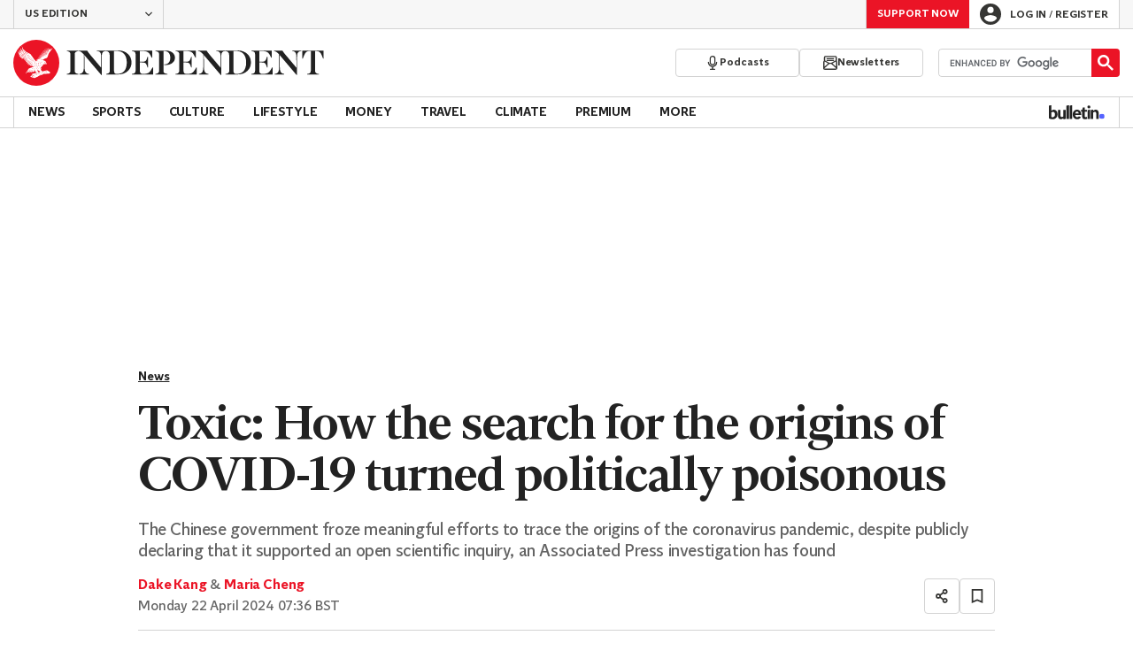

--- FILE ---
content_type: text/javascript;charset=utf-8
request_url: https://id.cxense.com/public/user/id?json=%7B%22identities%22%3A%5B%7B%22type%22%3A%22ckp%22%2C%22id%22%3A%22mkx9iyqd53ymqmpe%22%7D%2C%7B%22type%22%3A%22lst%22%2C%22id%22%3A%22zu37417ftgjq22knvj1hegnu2%22%7D%2C%7B%22type%22%3A%22cst%22%2C%22id%22%3A%22zu37417ftgjq22knvj1hegnu2%22%7D%5D%7D&callback=cXJsonpCB1
body_size: 208
content:
/**/
cXJsonpCB1({"httpStatus":200,"response":{"userId":"cx:2818snseh7tde2bccp3xyo1d6l:2mobtsebci28o","newUser":false}})

--- FILE ---
content_type: text/javascript;charset=utf-8
request_url: https://p1cluster.cxense.com/p1.js
body_size: 100
content:
cX.library.onP1('zu37417ftgjq22knvj1hegnu2');
